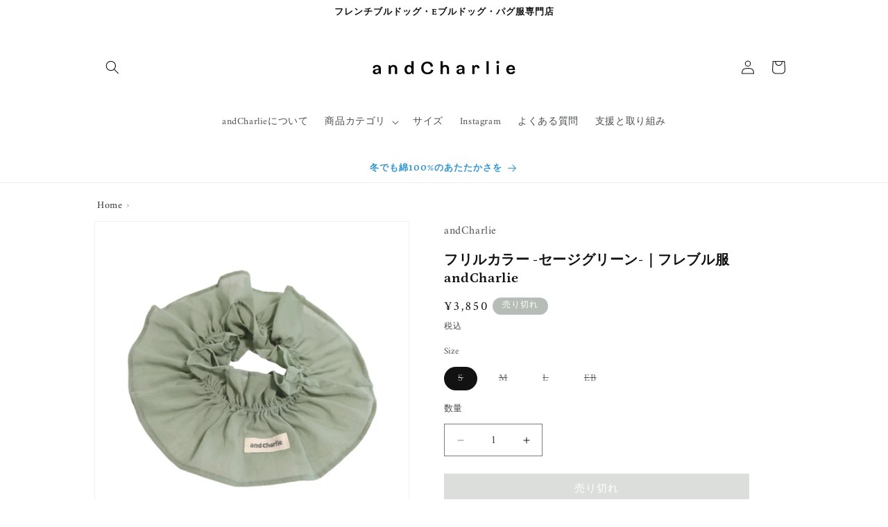

--- FILE ---
content_type: text/css
request_url: https://andcharlie-clothes.com/cdn/shop/t/39/assets/faq.css?v=68938103696791730231745149916
body_size: -24
content:
.faq-tags{margin-bottom:1rem;display:flex;flex-wrap:wrap;gap:.5rem}.faq-tag-btn{background:#f3f3f3;border:1px solid #ccc;border-radius:16px;padding:.3rem .8rem;font-size:.9rem;cursor:pointer;transition:.2s}.faq-tag-btn.is-active{background:#0c77c0;color:#fff;border-color:#0c77c0}.faq-search{margin-bottom:1.6rem}.faq-search input[type=search]{width:100%;max-width:480px;padding:.6rem 1rem;border:1px solid #ccc;border-radius:4px;font-size:1rem}.faq-item{margin-bottom:1.2rem;border-bottom:1px solid #ddd;padding:.8rem 0}.faq-q{cursor:pointer;font-weight:600;color:#0c77c0;list-style:none;outline-offset:3px}.faq-q:focus-visible{outline:2px solid currentColor}.faq-a{margin-top:.6rem;line-height:1.7;color:#555}summary::-webkit-details-marker{display:none}.faq-item.is-filtered,.no-hit-message.is-filtered{display:none}.no-hit-message{margin-top:2rem;color:#999;font-size:.95rem;text-align:center}mark{background:#0c77c040;padding:0 2px;border-radius:2px}.visually-hidden{position:absolute;width:1px;height:1px;padding:0;overflow:hidden;clip:rect(0 0 0 0);white-space:nowrap;border:0}.faq-wrapper *{box-shadow:none!important}.faq-q,.faq-a{padding-inline:.8rem 1rem}.faq-a{background:#fff;color:#333;border-radius:3px}.page h1,.page-title,.section-header__title,.template-page h1,.main-page-title{text-align:left!important;font-size:20px;font-weight:600;margin-top:24px;margin-bottom:12px;letter-spacing:.02em;padding-inline:.8rem 1rem!important;color:#555}@media screen and (max-width: 640px){.page h1,.page-title,.section-header__title,.template-page h1,.main-page-title{font-size:16px;margin-top:24px;margin-bottom:1px;color:#555}}
/*# sourceMappingURL=/cdn/shop/t/39/assets/faq.css.map?v=68938103696791730231745149916 */


--- FILE ---
content_type: image/svg+xml
request_url: https://andcharlie-clothes.com/cdn/shop/files/french-bulldog-andcharlie-dogwear-logo.svg?v=1745048012&width=230
body_size: 883
content:
<svg version="1.0" preserveAspectRatio="xMidYMid meet" height="200" viewBox="0 0 337.5 149.999998" zoomAndPan="magnify" width="450" xmlns:xlink="http://www.w3.org/1999/xlink" xmlns="http://www.w3.org/2000/svg"><defs><g></g><clipPath id="b868739150"><path clip-rule="nonzero" d="M 0 0.109375 L 337 0.109375 L 337 149.886719 L 0 149.886719 Z M 0 0.109375"></path></clipPath></defs><g clip-path="url(#b868739150)"><path fill-rule="nonzero" fill-opacity="1" d="M 0 0.109375 L 337 0.109375 L 337 149.890625 L 0 149.890625 Z M 0 0.109375" fill="#ffffff"></path><path fill-rule="nonzero" fill-opacity="1" d="M 0 0.109375 L 337 0.109375 L 337 149.890625 L 0 149.890625 Z M 0 0.109375" fill="#ffffff"></path></g><g fill-opacity="1" fill="#000000"><g transform="translate(16.581076, 89.603362)"><g><path d="M 10.011719 -19.382812 C 5.09375 -19.382812 1.710938 -16.78125 1.601562 -12.863281 L 5.738281 -12.113281 C 5.878906 -14.359375 7.554688 -15.820312 9.871094 -15.820312 C 12.328125 -15.820312 13.96875 -14.21875 13.96875 -11.828125 L 13.96875 -11.296875 L 7.660156 -10.40625 C 3.707031 -9.835938 1.566406 -7.910156 1.566406 -4.808594 C 1.566406 -1.640625 4.203125 0.5 8.195312 0.5 C 11.152344 0.5 13.613281 -0.75 14.894531 -2.816406 L 15.5 0 L 18.601562 0 L 18.601562 -11.867188 C 18.601562 -16.390625 15.179688 -19.382812 10.011719 -19.382812 Z M 9.550781 -2.851562 C 7.660156 -2.851562 6.414062 -3.847656 6.414062 -5.378906 C 6.414062 -7.054688 7.484375 -8.054688 9.300781 -8.265625 L 13.96875 -8.90625 L 13.96875 -6.914062 C 13.96875 -4.488281 12.222656 -2.851562 9.550781 -2.851562 Z M 9.550781 -2.851562"></path></g></g></g><g fill-opacity="1" fill="#000000"><g transform="translate(49.290665, 89.603362)"><g><path d="M 12.398438 -19.382812 C 9.585938 -19.347656 7.339844 -18.03125 6.234375 -15.820312 L 5.558594 -18.886719 L 2.457031 -18.886719 L 2.457031 0 L 7.089844 0 L 7.089844 -10.441406 C 7.089844 -13.503906 8.800781 -15.5 11.472656 -15.5 C 14.144531 -15.535156 15.820312 -13.539062 15.820312 -10.40625 L 15.820312 0 L 20.453125 0 L 20.453125 -10.976562 C 20.453125 -16.105469 17.316406 -19.417969 12.398438 -19.382812 Z M 12.398438 -19.382812"></path></g></g></g><g fill-opacity="1" fill="#000000"><g transform="translate(83.853054, 89.603362)"><g><path d="M 16.105469 -27.4375 L 16.105469 -16.640625 C 14.609375 -18.386719 12.507812 -19.382812 10.121094 -19.382812 C 4.847656 -19.382812 1.355469 -15.394531 1.355469 -9.441406 C 1.390625 -3.492188 4.882812 0.5 10.121094 0.5 C 13.003906 0.5 15.464844 -0.960938 16.925781 -3.347656 L 17.636719 0 L 20.738281 0 L 20.738281 -27.4375 Z M 11.1875 -3.242188 C 8.230469 -3.242188 6.269531 -5.699219 6.269531 -9.441406 C 6.269531 -13.183594 8.230469 -15.640625 11.1875 -15.640625 C 14.109375 -15.640625 16.105469 -13.183594 16.105469 -9.441406 C 16.105469 -5.699219 14.109375 -3.242188 11.1875 -3.242188 Z M 11.1875 -3.242188"></path></g></g></g><g fill-opacity="1" fill="#000000"><g transform="translate(118.914273, 89.603362)"><g><path d="M 27.4375 -8.230469 L 22.839844 -9.515625 C 22.019531 -5.808594 18.886719 -3.347656 14.964844 -3.347656 C 9.835938 -3.347656 6.414062 -7.234375 6.414062 -13.003906 C 6.414062 -18.777344 9.65625 -22.660156 14.539062 -22.660156 C 18.707031 -22.660156 21.59375 -19.742188 21.699219 -15.429688 L 26.4375 -16.25 C 26.332031 -22.414062 21.628906 -26.511719 14.714844 -26.511719 C 6.804688 -26.511719 1.566406 -21.09375 1.566406 -13.003906 C 1.566406 -4.917969 6.914062 0.5 14.964844 0.5 C 21.128906 0.5 26.117188 -2.992188 27.4375 -8.230469 Z M 27.4375 -8.230469"></path></g></g></g><g fill-opacity="1" fill="#000000"><g transform="translate(158.963803, 89.603362)"><g><path d="M 12.4375 -19.382812 C 10.191406 -19.347656 8.339844 -18.527344 7.089844 -17.101562 L 7.089844 -27.4375 L 2.457031 -27.4375 L 2.457031 0 L 7.089844 0 L 7.089844 -10.476562 L 7.125 -10.441406 C 7.125 -13.503906 8.800781 -15.5 11.507812 -15.5 C 14.179688 -15.535156 15.855469 -13.539062 15.855469 -10.40625 L 15.855469 0 L 20.488281 0 L 20.488281 -10.976562 C 20.488281 -16.070312 17.316406 -19.417969 12.4375 -19.382812 Z M 12.4375 -19.382812"></path></g></g></g><g fill-opacity="1" fill="#000000"><g transform="translate(193.526192, 89.603362)"><g><path d="M 10.011719 -19.382812 C 5.09375 -19.382812 1.710938 -16.78125 1.601562 -12.863281 L 5.738281 -12.113281 C 5.878906 -14.359375 7.554688 -15.820312 9.871094 -15.820312 C 12.328125 -15.820312 13.96875 -14.21875 13.96875 -11.828125 L 13.96875 -11.296875 L 7.660156 -10.40625 C 3.707031 -9.835938 1.566406 -7.910156 1.566406 -4.808594 C 1.566406 -1.640625 4.203125 0.5 8.195312 0.5 C 11.152344 0.5 13.613281 -0.75 14.894531 -2.816406 L 15.5 0 L 18.601562 0 L 18.601562 -11.867188 C 18.601562 -16.390625 15.179688 -19.382812 10.011719 -19.382812 Z M 9.550781 -2.851562 C 7.660156 -2.851562 6.414062 -3.847656 6.414062 -5.378906 C 6.414062 -7.054688 7.484375 -8.054688 9.300781 -8.265625 L 13.96875 -8.90625 L 13.96875 -6.914062 C 13.96875 -4.488281 12.222656 -2.851562 9.550781 -2.851562 Z M 9.550781 -2.851562"></path></g></g></g><g fill-opacity="1" fill="#000000"><g transform="translate(226.235769, 89.603362)"><g><path d="M 11.402344 -19.382812 C 9.085938 -19.382812 7.199219 -18.207031 6.128906 -16.175781 L 5.558594 -18.886719 L 2.457031 -18.886719 L 2.457031 0 L 7.089844 0 L 7.089844 -10.902344 C 7.089844 -13.648438 8.300781 -15.359375 10.40625 -15.359375 C 12.257812 -15.359375 13.46875 -13.96875 13.46875 -11.867188 L 17.816406 -12.578125 C 17.816406 -16.675781 15.25 -19.417969 11.402344 -19.382812 Z M 11.402344 -19.382812"></path></g></g></g><g fill-opacity="1" fill="#000000"><g transform="translate(256.201788, 89.603362)"><g><path d="M 7.089844 0 L 7.089844 -27.4375 L 2.457031 -27.4375 L 2.457031 0 Z M 7.089844 0"></path></g></g></g><g fill-opacity="1" fill="#000000"><g transform="translate(277.652057, 89.603362)"><g><path d="M 4.773438 -21.949219 C 6.484375 -21.949219 7.839844 -23.304688 7.839844 -25.015625 C 7.839844 -26.6875 6.484375 -28.042969 4.773438 -28.042969 C 3.101562 -28.042969 1.746094 -26.6875 1.746094 -25.015625 C 1.746094 -23.304688 3.101562 -21.949219 4.773438 -21.949219 Z M 7.089844 0 L 7.089844 -18.886719 L 2.457031 -18.886719 L 2.457031 0 Z M 7.089844 0"></path></g></g></g><g fill-opacity="1" fill="#000000"><g transform="translate(299.102303, 89.603362)"><g><path d="M 15.890625 -6.554688 C 15.394531 -4.5625 13.539062 -3.207031 11.296875 -3.207031 C 8.410156 -3.207031 6.449219 -5.378906 6.199219 -8.695312 L 19.632812 -8.695312 L 19.632812 -10.832031 C 19.632812 -15.964844 16.140625 -19.382812 10.902344 -19.382812 C 5.167969 -19.382812 1.390625 -15.394531 1.390625 -9.40625 C 1.390625 -3.457031 5.308594 0.5 11.222656 0.5 C 15.75 0.5 19.3125 -1.816406 20.203125 -5.308594 Z M 10.9375 -15.714844 C 13.539062 -15.75 15.25 -13.859375 15.320312 -11.011719 L 6.308594 -11.011719 C 6.769531 -13.859375 8.480469 -15.679688 10.9375 -15.714844 Z M 10.9375 -15.714844"></path></g></g></g></svg>